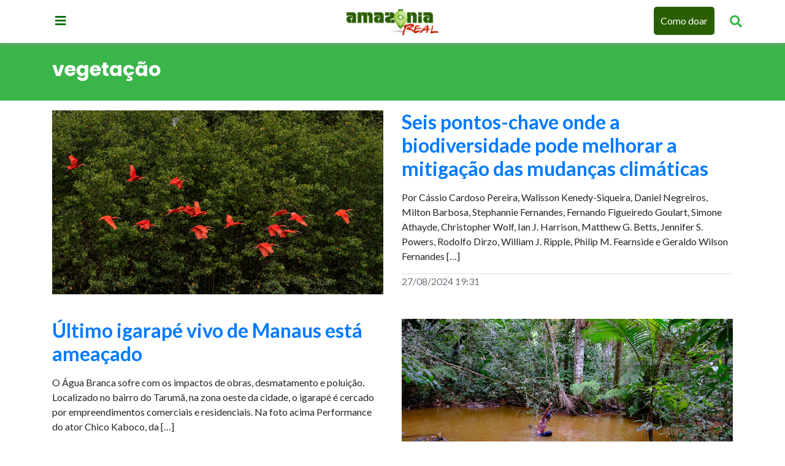

--- FILE ---
content_type: text/css
request_url: https://amazoniareal.com.br/wp-content/litespeed/css/6dbcd2b4f68d7e996aab03606efe4f7c.css?ver=80f2e
body_size: 8593
content:
@import url(https://fonts.googleapis.com/css2?family=Lato:ital,wght@0,100;0,300;0,400;0,700;0,900;1,100;1,300;1,400;1,700;1,900&family=Poppins:ital,wght@0,100;0,200;0,300;0,400;0,500;0,600;0,700;0,800;0,900;1,100;1,200;1,300;1,400;1,500;1,600;1,700;1,800;1,900&display=swap);@font-face{font-family:'Zuume Rough';src:url(/wp-content/themes/amazonia-real-2019/ZuumeRough-Bold.eot);src:local('Zuume Rough Bold'),local('ZuumeRough-Bold'),url('/wp-content/themes/amazonia-real-2019/assets/fonts/ZuumeRough-Bold.eot?#iefix') format('embedded-opentype'),url(/wp-content/themes/amazonia-real-2019/assets/fonts/ZuumeRough-Bold.woff2) format('woff2'),url(/wp-content/themes/amazonia-real-2019/assets/fonts/ZuumeRough-Bold.woff) format('woff'),url(/wp-content/themes/amazonia-real-2019/assets/fonts/ZuumeRough-Bold.ttf) format('truetype');font-weight:700;font-style:normal;font-display:swap}body{font-family:"Lato",sans-serif}h1,h2,h3,h4,h5,h6{font-family:'Poppins',sans-serif}a{text-decoration:none!important}.openBtn,.openBtn:hover{color:#39b54a;font-size:15pt}.overlay{height:100%;width:100%;display:none;position:fixed;z-index:1;top:0;left:0;background-color:#000;background-color:rgb(0 0 0 / .9)}.overlay-content{position:relative;top:46%;width:80%;text-align:center;margin-top:30px;margin:auto}.overlay .closebtn{position:absolute;top:20px;right:45px;font-size:60px;cursor:pointer;color:#fff}.overlay .closebtn:hover{color:#ccc}.overlay input[type=text]{padding:15px;font-size:17px;border:none;float:left;width:80%;background:#fff}.overlay input[type=text]:hover{background:#f1f1f1}.overlay button{float:left;width:20%;padding:15px;background:#ddd;font-size:17px;border:none;cursor:pointer}.overlay button:hover{background:#bbb}.btn-search{padding-top:20px}header{background-color:#fff;position:fixed;left:0;width:100%;height:70px;z-index:10;-webkit-box-shadow:0 0 10px 0 #999;box-shadow:0 0 10px 0 #999;padding:10px}nav{flex-flow:column!important}.btn-menu{background-color:#fff;color:#006903;text-decoration:none;font-size:15pt;border:0;padding:0 20px}.btn-menu:hover{cursor:pointer;text-decoration:none;border:0;color:#00A650}.btn-menu:active{border:0;text-decoration:none}.btn-menu-close{color:#333;text-decoration:none;position:absolute;right:0;top:0;margin:20px;display:inline-block}.menu{flex-flow:column}.nav-item.h{padding:0 10px 10px;border-bottom:5px solid;margin:0 2px}nav{background-color:#f0f0f0;position:fixed;top:100px;z-index:9;width:0vw;left:0;height:100%;padding:20px;overflow:hidden;opacity:0;visibility:hidden;transition:width ease-in-out .4s,visibility ease-in-out .4s,opacity ease-in-out .4s;box-shadow:10px 10px 53px -14px rgb(0 0 0 / .75);-webkit-box-shadow:10px 10px 53px -14px rgb(0 0 0 / .75);-moz-box-shadow:10px 10px 53px -14px rgb(0 0 0 / .75)}nav.open{opacity:1;visibility:visible;width:30vw}.nav-content-box{width:100%;height:100%;overflow-y:scroll;padding-right:50px;box-sizing:content-box}nav h5{margin:30px 0 0 0;font-size:1.2rem;font-weight:700;color:#333}nav ul{margin:10px 0 0 0;padding:0}nav ul li{list-style:none}nav ul li.h:nth-child(7){border-left:4px #333 solid}nav ul li.h:nth-child(6){border-left:4px #29abe2 solid}nav ul li.h:nth-child(5){border-left:4px #c1272d solid}nav ul li.h:nth-child(1){border-left:4px #39b54a solid}nav ul li.h:nth-child(4){border-left:4px #f7931e solid}nav ul li.h:nth-child(2){border-left:4px #93278f solid}nav ul li.h:nth-child(3){border-left:4px #c4c40a solid}.color-cultura{color:#29abe2}.color-economia-negocios{color:#c1272d}.color-meio-ambiente{color:#39b54a}.color-politica{color:#f7931e}.color-povos-indigenas{color:#93278f}.color-questao-agraria{color:#c4c40a}nav ul li a{color:#006903;font-weight:700;text-decoration:none;padding:15px 0 15px 20px;display:inline-block;transition:color ease-in-out .3s}nav ul li a:hover{color:#39b54a;text-decoration:none}nav ul.links a{padding:5px;font-weight:400}nav ul.links a.assine-newsletter{background-color:#006903;color:#fff;padding:5px 15px;font-weight:700;transition:background-color ease-in-out .2s}nav ul.links a.assine-newsletter:hover{background-color:#00A650}nav ul.social{margin:10px 0 0 0;padding:0}nav ul.social li{list-style:none;display:inline-block}nav ul.social li a{text-decoration:none;font-size:1.6rem;transition:color ease-in-out .2s}nav ul.social li a .fa-facebook{color:#3b5998}nav ul.social li a .fa-twitter{color:#1DA1F2}nav ul.social li a .fa-instagram{color:#d62976}nav ul.social li a .fa-youtube{color:#c4302b}nav ul.social li a .fa-flickr{color:#0063dc}._main{padding-top:70px}#banner{height:550px;width:100%}.swiper-slide{width:100%;height:550px;position:relative;overflow:hidden}.swiper-slide>a{text-decoration:none}.swiper-slide>a>img{width:100%;height:auto}.swiper-horizontal>.swiper-pagination-bullets,.swiper-pagination-horizontal.swiper-pagination-bullets{bottom:10px;margin:0 0 0 -20px}.swiper-pagination-bullet{background-color:#00A650;width:15px;height:15px;opacity:1}.swiper-pagination{text-align:right;right:15px}.swiper-pagination-bullet.swiper-pagination-bullet-active{background-color:#fff}.carousel-caption{background-color:rgb(0 0 0 / .5);position:absolute;left:0;bottom:0;width:100%;padding:15px}.carousel-caption h2{font-size:3rem;line-height:3.5rem;display:block;color:#fff;font-weight:600;text-decoration:none;transition:color ease-in-out .2s}.carousel-caption h2>a:hover{color:#999}.carousel-item{background-size:cover;background-repeat:no-repeat;background-position:center center;height:550px;width:100%}.ads-large{margin:20px 0;width:970px;height:250px;background-color:#39b54a}.ads-large>span{color:#FFF;font-size:40pt}.ads-large-small{width:728px;height:90px;background-color:#39b54a}.ads-large-small>span{color:#FFF;font-size:40pt}header img{margin:5px 0 0 0;width:150px;height:auto}.section-title{border-top:2px #00A650 solid;font-weight:300;font-size:2rem;color:#444;font-family:"Lato",sans-serif!important;padding:15px 0;display:flex;flex-direction:row;justify-content:center;align-items:center;gap:20px}.section-editoria-title{border-top:2px #39b54a solid;font-size:1.5rem;font-family:"Lato",sans-serif!important;color:#444}.date-published{color:#666;font-size:.8rem}.editoria-principal{padding-bottom:15px}.editoria-principal>a{text-decoration:none;display:block}.editoria-principal figure{height:200px;background-position:center center;background-size:cover;background-repeat:no-repeat}.editoria-principal h4{height:100px}.editoria-principal h4 a{text-decoration:none;display:block;color:#333;margin:0;padding:0 10px;transition:color ease-in-out .2s;font-size:1.2rem;font-weight:700}.editoria-principal h4 a:hover{color:#39b54a}.editoria-horizontal h5 a{text-decoration:none;color:#333;transition:color ease-in-out .2s;display:block;margin:0 0 0 10px;padding:0 10px;font-size:1.1rem}.editoria-horizontal h5 a:hover{color:#999}.editoria-horizontal figure{width:100%;height:70px;background-size:cover;background-position:center top}article.recentes p.datetime{font-size:1rem;font-weight:lighter;text-transform:uppercase;color:#666}article.recentes .category{margin:5px 0;font-weight:700;font-size:.8rem;text-transform:uppercase}article.recentes figure{background-size:cover;background-position:center center;background-repeat:no-repeat;height:170px;width:100%;overflow:hidden}article.recentes h3 a{display:block;color:#444;font-size:1.3rem;font-weight:600;transition:color ease-in-out .2s}article.recentes h3 a:hover{color:#999}.cultura-bg{background-color:#29abe2}.cultura-color{color:#29abe2}.ambiente-bg{background-color:#39b54a}.ambiente-color{color:#39b54a}.jc-bg{background-color:#37AF48}.text-secondary-title.jc-color{border-left:5px #FB0000 solid;padding:10px}.politica-bg{background-color:#f7931e}.politica-color{color:#f7931e}.indigena-bg{background-color:#93278f}.indigena-color{color:#93278f}.economia-bg{background-color:#c1272d}.economia-color{color:#c1272d}.agraria-bg{background-color:#c4c40a}.agraria-color{color:#c4c40a}.jovem-bg{background-color:#FB0000}.jovem-color{color:#FB0000}.agraria-color-cd{background-color:#c4c40a;color:#fff}.economia-color-cd{background-color:#c1272d;color:#fff}.indigena-color-cd{background-color:#93278f;color:#fff}.politica-color-cd{background-color:#f7931e;color:#fff}.ambiente-color-cd{background-color:#39b54a;color:#fff}.cultura-color-cd{background-color:#29abe2;color:#fff}.jovem-color-cd{background-color:#FB0000;color:#fff}.agraria-color-cd,.economia-color-cd,.indigena-color-cd,.politica-color-cd,.ambiente-color-cd,.cultura-color-cd,.jovem-color-cd{padding:2px 5px;margin:15px 0;display:inline-block}.text-category{font-size:22pt}.colunista h2>a{text-decoration:none;font-size:16px;font-weight:700;color:#333;display:block}.section-lucio-flavio{padding:50px 0;margin:0}.section-lucio-flavio figure{height:420px;width:100%;overflow:hidden;display:flex;flex-direction:row;justify-content:center;align-items:center;background-position:center top;background-repeat:no-repeat;background-size:cover}.section-lucio-flavio h4{position:relative;padding-top:20px}.section-lucio-flavio h4::before{content:'';position:absolute;top:5px;left:0;right:-10px;bottom:-10px;background:#CD280E;width:80px;height:5px;z-index:2}.section-lucio-flavio h4 a{color:#333;text-decoration:none;font-size:2rem;display:block;font-weight:600}.section-lucio-flavio h4 a:hover{color:#666}.section-lucio-flavio p{color:#666;font-size:1.2rem;height:210px;overflow:hidden;font-weight:300}.section-lucio-flavio a.link-more{background-color:#00A650;color:#fff;text-decoration:none;font-size:.8rem;text-transform:uppercase;padding:10px 20px}article.colunista h4{text-align:center;margin-top:10px}article.colunista h4 a{color:rgb(51 51 51);text-align:center;display:block;font-size:1.1rem;font-weight:500;transition:color ease-in-out .2s}article.colunista h4 a:hover{color:#2A5E04}article.colunista p{margin:0;padding:0}article.colunista p a{color:#666;font-weight:500;font-size:.9rem;display:block}article.colunista a img{height:150px;width:150px}article.colunista{border-top:0 #999 solid;padding:15px 0 17px 0;margin:0}.video-realidade.principal h4{height:max-content}.video-realidade.principal h4 a{text-decoration:none;color:#444;font-size:2.4rem;letter-spacing:-.05rem;font-weight:700;border-left:5px #39b54a solid;display:block;padding-left:10px;transition:color ease-in-out .2s}.video-realidade.principal h4 a:hover{color:#666}.video-realidade.principal p{color:#666;font-size:1.2rem}.video-realidade.principal>a{text-decoration:none;display:block}.video-realidade.principal figure{height:450px;overflow:hidden;display:flex;flex-direction:row;justify-content:center;align-items:center;background-size:cover;background-position:center center;background-repeat:no-repeat}.video-realidade.principal figure iframe{width:100%;height:450px}.video-realidade figure iframe{height:180px;width:100%;background-size:cover;background-position:center center}.video-realidade figure.thumbnail{background-color:#eee;position:relative;background-position:center center;background-size:cover;background-repeat:no-repeat}.video-realidade figure.thumbnail a{position:relative;font-size:50pt;display:block;width:100%;height:100%;background-color:#fff0;transition:background-color ease-in .2s}.video-realidade figure.thumbnail a:hover{background-color:rgb(0 0 0 / .3);transition:background-color ease-out .2s}.video-realidade figure.thumbnail{height:200px}.video-realidade.principal figure.thumbnail{height:450px}.video-realidade figure.thumbnail a i{color:#fff;position:absolute;font-size:50pt;top:35%;left:41%;display:block}.video-realidade.principal figure.thumbnail a i{top:45%;left:45%}.video-realidade h4{height:80px}.video-realidade h4 a{text-decoration:none;color:#444;font-size:1.3rem;font-weight:700;border-left:5px #39b54a solid;display:block;padding-left:10px}.video-realidade h4 a:hover{color:#666}.video-realidade figure{height:200px;overflow:hidden;display:flex;flex-direction:row;justify-content:center;align-items:center;background-position:center center;background-size:cover;background-repeat:no-repeat}.jovem-cidadao>a{text-decoration:none}.jovem-cidadao>a p{color:#666}.jovem-cidadao.principal figure{height:450px;overflow:hidden;display:flex;flex-direction:row;justify-content:center;align-items:center;background-size:cover;background-position:center top}.jovem-cidadao.principal figure img{width:100%;height:auto}.jovem-cidadao figure.secondary{height:200px;overflow:hidden;display:flex;flex-direction:row;justify-content:center;align-items:center;width:100%;background-size:cover;background-position:center top}.jovem-cidadao figure.secondary img{width:100%;height:auto}.jovem-cidadao.principal figure iframe{width:100%;height:450px}.jovem-cidadao figure iframe{height:180px;width:100%;background-size:cover;background-position:center center}.jovem-cidadao figure.thumbnail{background-color:#eee;position:relative;background-position:center center;background-size:cover}.jovem-cidadao figure.thumbnail a{position:relative;font-size:50pt;display:block;width:100%;height:100%;background-color:#fff0;transition:background-color ease-in .2s}.jovem-cidadao figure.thumbnail a:hover{background-color:rgb(0 0 0 / .3);transition:background-color ease-out .2s}.jovem-cidadao figure.thumbnail{height:200px}.jovem-cidadao.principal figure.thumbnail{height:450px}.jovem-cidadao figure.thumbnail a i{color:#fff;position:absolute;font-size:50pt;top:35%;left:41%;display:block}.icon-jc-title{width:auto;height:50px;margin-right:10px;margin-top:5px}.h1-jc-title{color:#00A650}.apoiadores-img{height:200px;width:200px}.jovem-cidadao.principal figure.thumbnail a i{top:45%;left:45%}article.relacionadas h4 a{text-decoration:none;color:#666}article.category h2{position:relative;margin-top:15px}article.category h2::before{content:' ';position:absolute;background-color:#00A650;width:70px;height:7px;top:-15px;left:0}article.category h2 a{color:#333;font-weight:600;font-size:2.5rem;line-height:3rem;display:block;letter-spacing:-.07rem;transition:color ease-in-out .3s}article.category h2 a:hover{color:#c1272d}article.category figure{height:300px;width:100%;background-size:cover;background-position:center center;background-repeat:no-repeat;overflow:hidden;box-shadow:1px 0 30px 3px rgb(0 0 0 / .28);-webkit-box-shadow:1px 0 30px 3px rgb(0 0 0 / .28);-moz-box-shadow:1px 0 30px 3px rgb(0 0 0 / .28)}article.category p.text-secondary{color:#666;font-size:1.1rem;font-weight:300}article.categories h2 a{text-decoration:none;color:#333;font-size:2rem;line-height:2.5rem;font-weight:700;font-family:'Poppins';display:block}article.categories h2 a:hover{color:#999}article.categories h4 a{text-decoration:none;color:#333;font-size:2rem;line-height:2.5rem;font-weight:700;font-family:'Poppins';display:block}article.categories h4 a:hover{color:#999}article.categories figure{background-size:cover;background-position:center center;height:300px;width:100%}article.categories p.text-excerpt{font-size:1.25rem;font-weight:300}article.categories p.text-datetime{font-size:1rem}article.relacionadas figure{height:150px;width:100%;overflow:hidden;display:flex;flex-direction:row;justify-content:center;align-items:center}article.relacionadas figure img{width:100%;height:auto}.bord-cat-ambiente:after{content:'';position:absolute;top:0;left:14px;right:-15px;bottom:-15px;background:#39b54a;z-index:-1;width:100px;height:3px}.bord-cat-indigena:after{content:'';position:absolute;top:0;left:14px;right:-15px;bottom:-15px;background:#93278f;z-index:-1;width:100px;height:3px}.bord-cat-cultura:after{content:'';position:absolute;top:0;left:14px;right:-15px;bottom:-15px;background:#29abe2;z-index:-1;width:100px;height:3px}.bord-cat-politica:after{content:'';position:absolute;top:0;left:14px;right:-15px;bottom:-15px;background:#f7931e;z-index:-1;width:100px;height:3px}.bord-cat-economia:after{content:'';position:absolute;top:0;left:14px;right:-15px;bottom:-15px;background:#c1272d;z-index:-1;width:100px;height:3px}.bord-cat-agraria:after{content:'';position:absolute;top:0;left:14px;right:-15px;bottom:-15px;background:#c4c40a;z-index:-1;width:100px;height:3px}.box-green{background:#f5f5f5}.box-green.lucio{background-color:#39b54a}.footer-infor{background:#eee}.icons{font-size:30px!important;color:#666666!important;margin-right:10px}.ttlo-footer{color:#666666!important}.btn-plus{border:2px solid #28A745;padding:7px;display:block;color:#999;margin-bottom:30px}.btn-plus:hover{color:#28A745}.box-leg-img{background:#e0e0e0;padding:15px 20px;font-size:14px}article.editoria figure.principal{width:100%;height:200px;overflow:hidden;display:flex;justify-content:center;align-items:center;flex-direction:row;background-position:center top;background-size:cover;background-repeat:no-repeat}article.editoria figure.secundario{width:100%;height:75px;overflow:hidden;display:flex;justify-content:center;align-items:center;flex-direction:row;background-position:center top;background-size:cover;background-repeat:no-repeat}article.page h1{font-weight:700;border-bottom:2px #28A745 solid;padding:20px 0}.post-category-single{font-size:1.1rem;text-transform:uppercase;letter-spacing:.01rem;font-weight:600;margin-top:40px}article.single h1{font-weight:700;font-size:3rem;line-height:3.2rem;margin:20px 0 10px 0;padding:0;color:#666;letter-spacing:-.03rem}article.single h2{font-weight:500;font-size:1.2rem;color:#999;font-family:"Lato",sans-serif;margin-bottom:30px}.wp-block-gallery.has-nested-images.columns-default figure.wp-block-image:not(#individual-image){flex:1}article.single figcaption{font-style:italic;margin:1rem 0;font-size:1.2rem;line-height:1.8rem;color:#111;font-weight:300;border-bottom:#333 solid 0;padding-bottom:0}article.single .colunista h4{text-align:center;margin-top:10px}article.single .colunista h4 a{color:rgb(51 51 51);text-align:center;display:block;font-size:1.3rem;font-weight:700;transition:color ease-in-out .2s}article.single .colunista h4 a:hover{color:#2A5E04}article.single .colunista p{margin:0;padding:0}article.single .colunista p a{color:#666;font-weight:500;font-size:.9rem;display:block}.social-share-post{list-style:none;margin:0;padding:0;border:0;display:flex;flex-direction:row;justify-content:flex-end;align-items:center}.social-share-post a{color:#c1272d;text-decoration:none;display:block;font-size:1.1rem;background:#fff;padding:5px 15px;border-right:1px #f0f0f0 solid;transition:background-color ease-in-out .2s}.social-share-post a:last-child{border-right:0}.social-share-post a:hover{font-size:1.1rem;box-shadow:1px 0 13px 0 rgb(193 193 193 / .96);-webkit-box-shadow:1px 0 13px 0 rgb(193 193 193 / .96);-moz-box-shadow:1px 0 13px 0 rgb(193 193 193 / .96)}.author-section{background-color:#f5f5f5}.author-section h4 a{color:#28A745;font-size:1.8rem;height:inherit;font-weight:700;letter-spacing:-.09rem}.author-section .user-description{overflow:hidden;font-size:1rem;color:#666;font-weight:300}.section-post-publish{padding:20px 0;background-color:#fff;border-bottom:2px #f0f0f0 solid}article.single aside h4,article.single aside h5,article.single aside h6{margin:1rem 0}article.single aside p{margin:1rem 0;font-size:1.2rem;line-height:1.8rem;color:#111;font-weight:400}article.single aside p b{font-weight:700}article.single aside p a{color:#39b54a;transition:color ease-in-out .3s}article.single aside p a:hover{color:#c1272d}article.single aside p a:visited{color:#006903}article.single aside p b,article.single aside p strong{font-weight:700}article.single aside p em sub,article.single aside p sub{font-size:.9rem;line-height:1rem;color:#666;font-weight:400}article.single aside h4,article.single aside p>strong{font-weight:400}article.single aside .wp-caption{width:100%!important;height:auto}article.single aside .wp-caption img{width:100%;height:auto}article.single aside .wp-block-image{width:100%!important;height:max-content}article.single aside .wp-block-image .alignleft{float:left;margin:10px;height:auto;display:inline;width:max-content}article.single aside .wp-caption-text{background-color:#eee;color:#333;padding:10px}.post-single-figure{width:100%;height:100vh;background-position:center center;background-size:cover;background-repeat:no-repeat;margin:30px 0 0 0}.author{margin:20px 0}.author a{color:#28A745}.author img.icon{width:24px}.author p.bio{color:#999}.text-author-single-top{display:flex;flex-direction:row;align-items:center;justify-content:start;font-size:10pt;margin-top:0}.text-author-single-top i{color:#00A650;font-size:5pt;margin:0 5px}.text-author-single-top a{color:#28A745;padding:0 2px;font-weight:700}.text-author-single-top span{margin:0 5px}a.btn-article-more{color:gray;text-decoration:none;font-size:10pt;font-weight:700}a.btn-article-more>i{margin-right:7px}a.btn-article-more:hover{color:lightgray;text-decoration:none}.text-post-excerpt{font-size:12pt;color:#666;font-weight:300;margin:15px 0 20px 0}.text-article-backstory h4{color:#39b54a;font-size:12pt;font-weight:700}.text-article-backstory h5{margin-top:30px;margin-bottom:30px;color:#999;font-weight:600;font-size:10pt}.text-article-backstory-content{margin-top:30px;font-size:10pt}.article-trust-content h5{font-size:10pt;color:#666}.article-trust-content h5 strong i{margin-right:5px}.article-trust-content{font-size:10pt}.text-article-author-content{color:#333;margin-top:20px}.article-content-citations a{color:#39b54a}section.newsletter{background-color:#39b54a;padding:0}section.newsletter h1{font-weight:100;color:#fff;margin:15px 0}section.newsletter .info{color:#fff;font-size:12pt;margin:15px 0 10px 0;text-align:right}.header-page-jc{background-color:#FE0000}section.newsletter .form-control{border-radius:0;background-color:#fff0;color:#fff}section.newsletter input.form-control::-webkit-input-placeholder{color:#fff}section.newsletter input.form-control::-moz-placeholder{color:#fff}section.newsletter input.form-control:-ms-input-placeholder{color:#fff}section.newsletter input.form-control:-moz-placeholder{color:#fff}section.newsletter button[type="submit"]{border-radius:0;background-color:#fff;border:none;color:#2dbc41;padding:10px 20px}.assine-nossa-newsletter-footer{padding:20px;margin:0 25px;display:block;color:#fff;border:1px #00A650 solid;background-color:#00A650;border-radius:5px}.assine-nossa-newsletter-footer:hover{color:#00A650;border:1px #00A650 solid;background-color:#fff}.assine-nossa-newsletter-footer>i{font-size:30px}article.single .share{margin:0;padding:20px 0;border-top:2px #eee solid;text-align:center;margin:0 0 20px 0}article.single .share.bottom{border:none;border-top:2px #eee solid}article.single .share.top{border:none;border-bottom:2px #eee solid}article.single .share li{list-style:none;display:inline-block;margin:0 5px}article.single .share li a{font-size:25pt;color:#2dbc41}.navbar-editorial{background-color:#eee}.navbar-editorial ul{margin:0;padding:0}.navbar-editorial ul li{margin:5px 0 0 0;padding:0;list-style:none}.navbar-editorial ul li a{display:block;padding:20px;margin:5px 0 0 0;color:#444;background-color:#eee;border-left:2px #28A745 solid}.article-editorial h1{font-size:24pt;border-bottom:2px #28A745 solid;display:inline-block;padding:5px}.article-editorial h2{border-bottom:2px #28A745 solid}.article-editorial h3{font-size:16pt;margin-top:20px}article.corrections{border-left:2px #28A745 solid}.article-editorial time{font-size:14pt;color:#666}.article-editorial h1 a{color:#333;font-size:22pt}.navigation li a,.navigation li a:hover,.navigation li.active a,.navigation li.disabled{color:#fff;text-decoration:none}.navigation li{display:inline}.navigation li a,.navigation li a:hover,.navigation li.active a,.navigation li.disabled{background-color:#39b54a;border-radius:3px;cursor:pointer;padding:12px;padding:.75rem}.navigation li a:hover,.navigation li.active a{background-color:#29abe2}.share-posts{display:block;margin-top:30px}.share-posts h5{color:#39b54a;font-weight:700;text-align:center;border-bottom:2px #39b54a solid;padding-bottom:20px}.share-posts ul{display:flex;margin:0;padding:0;flex-direction:row;justify-content:center}.share-posts ul li{display:inline-block;margin:0 10px}.share-posts ul li a{color:#29abe2;font-size:16pt;text-decoration:none}.header-links-right{margin:0;padding:0;display:flex;flex-direction:row;justify-content:flex-end;align-items:center}.header-links-right li{margin:0 10px;list-style:none;display:flex;align-items:center}.header-links-right li a{color:#006903;text-decoration:none}.header-links-right li a:hover{color:#00A650;text-decoration:none}.header-links-right li a.newsletter{border:1px #006903 solid;border-radius:5px;padding:5px 10px;transition:background-color ease-in-out .2s,color ease-in-out .3s}.header-links-right li a.newsletter:hover{background-color:#00A650;color:#fff}.author-page-bg{border-bottom:2px #eee solid;margin-bottom:25px}.author-page-bg h2{color:#666;font-size:18pt}.author-page-bg p{color:#999}.wp-block-image img{height:auto}.text-author-single-top img.icon{width:24px;height:28px}.author-contact-send>a{color:#00A650;text-decoration:none}a.header-text{color:#fff;text-decoration:none;display:block;padding:25px}a.header-text:hover{color:#fff;text-decoration:none}a.btn-am{background-color:rgb(57 181 74 / .7);color:#fff;text-decoration:none;font-size:10pt;border-radius:10px;font-weight:700}a.btn-am.politica-color{background-color:rgb(247 147 30 / .7);color:#fff;text-decoration:none}a.btn-am.agraria-color{background-color:rgb(196 196 10 / .7);color:#fff;text-decoration:none}a.btn-am.economia-color{background-color:rgb(193 39 45 / .7);color:#fff;text-decoration:none}a.btn-am.indigena-color{background-color:rgb(147 39 143 / .7);color:#fff;text-decoration:none}a.btn-am.ambiente-color{background-color:rgb(57 181 74 / .7);color:#fff;text-decoration:none}a.btn-am.cultura-color{background-color:rgb(41 171 226 / .7);color:#fff;text-decoration:none}a.btn-am.jovem-color{background-color:rgb(251 0 0 / .5);color:#fff;text-decoration:none}.tooltip .arrow::before{background-color:#fff;color:#fff}.tooltip .tooltip-inner{background-color:#fff;color:gray;-webkit-box-shadow:0 0 10px 1px #c3c3c3;box-shadow:0 0 10px 1px #c3c3c3}.stories{height:400px;overflow:hidden;background-size:cover;overflow:hidden;position:relative;width:100%;background-size:cover;background-position:center top;background-repeat:no-repeat}.stories>a{position:absolute;padding:35px 0 0 15px;bottom:0;display:block;height:170px;background:linear-gradient(to bottom,#fff0 0%,rgb(0 0 0) 100%)}.stories>a h2::before{content:' ';position:absolute;background-color:#00A650;width:50px;height:5px;top:-10px;left:0}.stories>a h2{color:#fff;font-size:1.5rem;font-weight:700;position:relative;transition:color ease-in-out .3s}.stories>a:hover h2{color:#b5b5b5}.footer-social-media a{color:#29abe2;font-size:2rem;display:inline-block}.btn-como-doar{background-color:#2A5E04;padding:10px;margin:0 25px;color:#fff;border-radius:5px;font-size:1rem;display:inline-block;border:1px #fff0 solid;transition:color ease-in-out .2s,background-color ease-in-out .2s}.btn-como-doar:hover{color:#2A5E04;background-color:#fff;border:1px #2A5E04 solid}.doacao-camppanha{background-color:#FCF4CD;background-image:url(/wp-content/themes/amazonia-real-2019/assets/img/AmazôniaRealDoacaoBanner1900x1080_tracos.webp);padding:20px;border-radius:5px;background-size:cover;background-position:center right;margin:20px 0}.doacao-camppanha h3{color:#849B48;font-family:'Zuume Rough';font-weight:700;font-size:6rem;line-height:5.5rem}.doacao-camppanha h3 b{color:#2A5E04}.doacao-camppanha p{font-size:1.1rem;color:#5E5B04}.doacao-camppanha a.btn-financiar{background-color:#2A5E04;padding:10px;color:#fff;display:inline-block;border:3px #fff0 solid;font-weight:700;transition:border ease-in-out .3s,background-color ease-in-out .3s,color ease-in-out .3s}.doacao-camppanha a.btn-financiar:hover{border:3px #28A745 solid;background-color:#fff;color:#28A745}.doacao-camppanha-aside{background-color:#FCF4CD;background-image:url(/wp-content/themes/amazonia-real-2019/assets/img/AmazôniaRealDoacaoBanner1900x1080_tracos.webp);padding:20px;border-radius:5px;background-size:cover;background-position:center right;margin:20px 0}.doacao-camppanha-aside a.btn-financiar{background-color:#2A5E04;padding:5px;color:#fff;display:inline-block;border:3px #fff0 solid;font-weight:700;font-size:.9rem;transition:border ease-in-out .3s,background-color ease-in-out .3s,color ease-in-out .3s}.doacao-camppanha-aside a.btn-financiar:hover{border:3px #28A745 solid;background-color:#fff;color:#28A745}.doacao-camppanha-aside h3{color:#849B48;font-family:'Zuume Rough';font-weight:700;font-size:2.6rem}.doacao-camppanha-aside h3 b{color:#2A5E04}.doacao-camppanha-aside p{font-size:.8rem;color:#5E5B04}.box-selo{padding:20px}.box-selo>a>img{width:100%;height:auto}section.crise-climatica{background-color:#64a966;margin-bottom:25px}section.crise-climatica .section-title{color:#fff;font-size:2.5rem;font-weight:900;border-top:2px #fff solid;padding-bottom:10px;margin-bottom:20px;letter-spacing:-.1rem;gap:0}article.crise-climatica.principal h4{height:max-content}article.crise-climatica.principal h4 a{text-decoration:none;color:rgb(255 255 255);font-size:2.4rem;letter-spacing:-.05rem;font-weight:700;border-left:5px #a42e2b solid;display:block;padding-left:10px;transition:color ease-in-out .2s}article.crise-climatica.principal h4 a:hover{color:rgb(255 255 255 / .7)}article.crise-climatica.principal p{color:rgb(255 255 255 / .9);font-size:1.2rem}article.crise-climatica.principal>a{text-decoration:none;display:block}article.crise-climatica.principal figure{height:450px;overflow:hidden;display:flex;flex-direction:row;justify-content:center;align-items:center;background-size:cover;background-position:center center;background-repeat:no-repeat}article.crise-climatica.principal figure iframe{width:100%;height:450px}article.crise-climatica.principal .date-published{color:#fff}article.crise-climatica figure{height:220px;overflow:hidden;display:flex;flex-direction:row;justify-content:center;align-items:center;background-size:cover;background-position:center center;background-repeat:no-repeat;margin-top:20px}article.crise-climatica h4{height:max-content}article.crise-climatica h4 a{text-decoration:none;color:rgb(255 255 255);font-size:1.4rem;letter-spacing:-.05rem;font-weight:700;border-left:5px #a42e2b solid;display:block;padding-left:10px;transition:color ease-in-out .2s}article.crise-climatica h4 a:hover{color:rgb(255 255 255 / .7)}article.crise-climatica p{color:rgb(255 255 255 / .9);font-size:1.2rem}article.crise-climatica>a{text-decoration:none;display:block}article.crise-climatica .date-published{color:#fff}.hilight-cop30{color:#c1272d;margin-left:10px}.footer-links{margin:0;padding:0}.footer-links li{list-style:none;margin-bottom:5px}.footer-links li a{display:block;color:#999;font-size:1.1rem}@media screen and (max-width:992px){header{text-align:center}.m-none{display:none}.box-reverse{display:flex;flex-direction:column-reverse}}@media (min-width:320px) and (max-width:678px){.wrap-pager{padding-top:65px}._main{padding-top:0}.carousel-item h3 a{text-decoration:none;color:#fff}.carousel-item{height:400px}.navbar-toggler{position:fixed;background-color:#fff;color:#333;top:15px;right:15px}.logomarca{width:120px;height:auto;margin:10px 0 0 0}.marca-apoiador{width:50px;margin-right:55px;margin-top:10px}header{width:100%;position:fixed;top:0;z-index:9000;background-color:#fff}body{margin-top:15px}article.single aside p{font-size:14pt}article.colunista h4 a{text-decoration:none;color:#333}article.colunista a img{height:auto;width:100%}article.colunista{padding:15px 0 17px 0}.text-author-single-top{flex-direction:column}.text-author-single-top i{visibility:hidden}.btn-menu{font-size:20pt}.openBtn{font-size:20pt}nav.open{width:80vw}nav{top:55px}.ttlo-new figure{height:200px}.ttlo-new figure img{width:100%}.video-realidade.principal figure{height:250px;width:100%}.lucio figure{height:200px;width:100%}.jovem-cidadao.principal figure{height:200px;width:100%}.header-links-right{display:flex;flex-direction:row;justify-content:center;align-items:center}.btn-como-doar{background-color:#2A5E04;padding:7px;margin:0 25px;color:#fff;border-radius:5px;font-size:.9rem;display:inline-block;border:1px #fff0 solid;transition:color ease-in-out .2s,background-color ease-in-out .2s}.doacao-camppanha h3{font-size:3.5rem;line-height:4rem;text-align:center}.doacao-camppanha p{visibility:hidden}.doacao-camppanha-aside p{visibility:hidden}.doacao-camppanha a.btn-financiar{padding:10px 30px}article.single figure{margin:15px 0}.doacao-camppanha-aside{margin:0}.carousel-caption h2{font-size:2rem;line-height:2.3rem}.video-realidade.principal h4 a{text-decoration:none;font-size:2.3rem;letter-spacing:-.05rem;transition:color ease-in-out .2s}.video-realidade.principal h4 a:hover{color:#666}.video-realidade.principal p{font-size:1rem;font-weight:300}article.recentes figure{height:210px;margin-top:25px}.video-realidade figure{height:250px}article.single aside p{font-weight:400}article.single aside p strong{font-weight:600}article.single figcaption{font-size:1.5rem}section.crise-climatica .section-title{font-size:1.7rem}article.crise-climatica.principal h4 a{font-size:1.9rem}article.crise-climatica h4{padding-bottom:30px}.swiper-slide{display:flex;flex-direction:column;justify-content:center;align-items:center}.swiper-slide>a>img{width:auto;height:550px;text-align:center}}

--- FILE ---
content_type: application/x-javascript
request_url: https://amazoniareal.com.br/wp-content/litespeed/js/d9ef329f556e15af44fca94fb1aa0822.js?ver=83068
body_size: -22
content:
function openSearch(){document.getElementById("myOverlay").style.display="block"}
function closeSearch(){document.getElementById("myOverlay").style.display="none"}
jQuery(document).ready(function($){var optionTooltip={html:!0,template:'<div class="tooltip" role="tooltip"><div class="arrow"></div><div class="tooltip-inner"></div></div>'};$('a.btn-menu').on('click',function(e){e.preventDefault();$('nav').toggleClass('open')});$('a.btn-menu-close').on('click',function(e){e.preventDefault();$('nav').toggleClass('open')});$('[data-toggle="tooltip"]').tooltip(optionTooltip);jQuery('#formNewsletter').validator().on('submit',function(e){jQuery('#alerts').html('');e.preventDefault();var dados_envio={'action':'assine_newsletter','form':{}}
var form=jQuery('#formNewsletter').serializeArray();$(form).each(function(i,field){dados_envio.form[field.name]=field.value});$.ajax({url:js_global.xhr_url,type:'POST',dataType:'JSON',data:dados_envio,success:function(data){if(data.type=='error'){jQuery('<div class="alert alert-danger"> '+data.msg+' </div>').appendTo('#alerts')}else{jQuery('<div class="alert alert-success"> '+data.msg+' </div>').appendTo('#alerts');jQuery('#formNewsletter')[0].reset()}}});$('article.single aside p a').on('click',function(e){e.preventDefault();const href=$(this).attr('href');window.open(href,'_blank');return!1})});jQuery('article.video-realidade figure a').on('click',function(e){e.preventDefault();var thumbnail=$(this).parent('figure.thumbnail');$(thumbnail).addClass('d-none');var frame=$(this).parent('figure.thumbnail').siblings('.frame');$(frame).removeClass('d-none');var dataFrame=JSON.parse($(frame).attr('data-frame'));$(frame).html(dataFrame.link)});return!1})
;